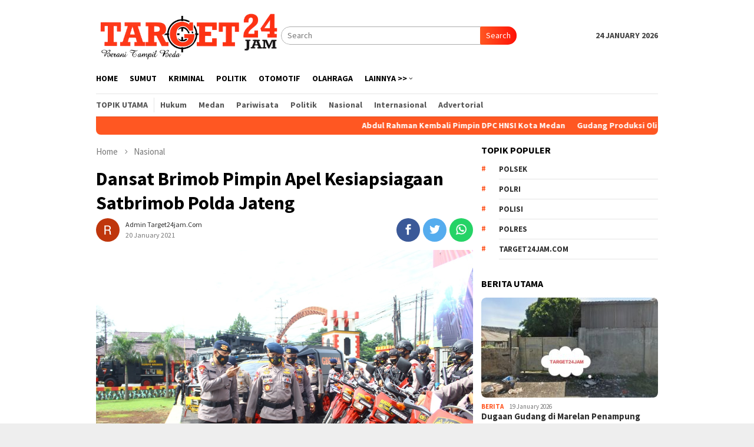

--- FILE ---
content_type: text/html; charset=UTF-8
request_url: https://target24jam.com/2021/01/20/dansat-brimob-pimpin-apel-kesiapsiagaan-satbrimob-polda-jateng/
body_size: 12278
content:
<!DOCTYPE html>
<html lang="en-US" prefix="og: http://ogp.me/ns# fb: http://ogp.me/ns/fb#">
<head itemscope="itemscope" itemtype="http://schema.org/WebSite">
<meta charset="UTF-8">
<meta name="viewport" content="width=device-width, initial-scale=1">
<link rel="profile" href="http://gmpg.org/xfn/11">
<link rel="icon" href="https://target24jamnews.com/wp-content/uploads/2018/02/cropped-header3-2-32x32.png" sizes="32x32" />
<link rel="icon" href="https://target24jamnews.com/wp-content/uploads/2018/02/cropped-header3-2-192x192.png" sizes="192x192" />

	
	
	
<title>Dansat Brimob Pimpin Apel Kesiapsiagaan Satbrimob Polda Jateng | Target24Jam.com</title>
<meta name='robots' content='max-image-preview:large' />

<!-- All In One SEO Pack 3.7.0ob_start_detected [-1,-1] -->
<meta name="description"  content="SEMARANG - Pasukan dan peralatan Satuan Brimob Polda Jawa Tengah hari ini digelar dan dicek dalam apel kesiapsiagaan yang di pimpin oleh Dansat Brimob Polda" />

<meta name="keywords"  content="nasional" />

<script type="application/ld+json" class="aioseop-schema">{"@context":"https://schema.org","@graph":[{"@type":"Organization","@id":"https://target24jam.com/#organization","url":"https://target24jam.com/","name":"Target24Jam.com","sameAs":[]},{"@type":"WebSite","@id":"https://target24jam.com/#website","url":"https://target24jam.com/","name":"Target24Jam.com","publisher":{"@id":"https://target24jam.com/#organization"},"potentialAction":{"@type":"SearchAction","target":"https://target24jam.com/?s={search_term_string}","query-input":"required name=search_term_string"}},{"@type":"WebPage","@id":"https://target24jam.com/2021/01/20/dansat-brimob-pimpin-apel-kesiapsiagaan-satbrimob-polda-jateng/#webpage","url":"https://target24jam.com/2021/01/20/dansat-brimob-pimpin-apel-kesiapsiagaan-satbrimob-polda-jateng/","inLanguage":"en-US","name":"Dansat Brimob Pimpin Apel Kesiapsiagaan Satbrimob Polda Jateng","isPartOf":{"@id":"https://target24jam.com/#website"},"breadcrumb":{"@id":"https://target24jam.com/2021/01/20/dansat-brimob-pimpin-apel-kesiapsiagaan-satbrimob-polda-jateng/#breadcrumblist"},"image":{"@type":"ImageObject","@id":"https://target24jam.com/2021/01/20/dansat-brimob-pimpin-apel-kesiapsiagaan-satbrimob-polda-jateng/#primaryimage","url":"https://target24jam.com/wp-content/uploads/2021/01/IMG-20210120-WA0041.jpg","width":1280,"height":853},"primaryImageOfPage":{"@id":"https://target24jam.com/2021/01/20/dansat-brimob-pimpin-apel-kesiapsiagaan-satbrimob-polda-jateng/#primaryimage"},"datePublished":"2021-01-20T09:35:05+07:00","dateModified":"2021-01-20T10:36:44+07:00"},{"@type":"Article","@id":"https://target24jam.com/2021/01/20/dansat-brimob-pimpin-apel-kesiapsiagaan-satbrimob-polda-jateng/#article","isPartOf":{"@id":"https://target24jam.com/2021/01/20/dansat-brimob-pimpin-apel-kesiapsiagaan-satbrimob-polda-jateng/#webpage"},"author":{"@id":"https://target24jam.com/author/admintarget24jam/#author"},"headline":"Dansat Brimob Pimpin Apel Kesiapsiagaan Satbrimob Polda Jateng","datePublished":"2021-01-20T09:35:05+07:00","dateModified":"2021-01-20T10:36:44+07:00","commentCount":0,"mainEntityOfPage":{"@id":"https://target24jam.com/2021/01/20/dansat-brimob-pimpin-apel-kesiapsiagaan-satbrimob-polda-jateng/#webpage"},"publisher":{"@id":"https://target24jam.com/#organization"},"articleSection":"Nasional","image":{"@type":"ImageObject","@id":"https://target24jam.com/2021/01/20/dansat-brimob-pimpin-apel-kesiapsiagaan-satbrimob-polda-jateng/#primaryimage","url":"https://target24jam.com/wp-content/uploads/2021/01/IMG-20210120-WA0041.jpg","width":1280,"height":853}},{"@type":"Person","@id":"https://target24jam.com/author/admintarget24jam/#author","name":"Admin Target24jam.com","sameAs":[],"image":{"@type":"ImageObject","@id":"https://target24jam.com/#personlogo","url":"https://secure.gravatar.com/avatar/038c3ae37fa0f6c3847e8c74548a11af?s=96&d=mm&r=g","width":96,"height":96,"caption":"Admin Target24jam.com"}},{"@type":"BreadcrumbList","@id":"https://target24jam.com/2021/01/20/dansat-brimob-pimpin-apel-kesiapsiagaan-satbrimob-polda-jateng/#breadcrumblist","itemListElement":[{"@type":"ListItem","position":1,"item":{"@type":"WebPage","@id":"https://target24jam.com/","url":"https://target24jam.com/","name":"Target24Jam.com"}},{"@type":"ListItem","position":2,"item":{"@type":"WebPage","@id":"https://target24jam.com/2021/01/20/dansat-brimob-pimpin-apel-kesiapsiagaan-satbrimob-polda-jateng/","url":"https://target24jam.com/2021/01/20/dansat-brimob-pimpin-apel-kesiapsiagaan-satbrimob-polda-jateng/","name":"Dansat Brimob Pimpin Apel Kesiapsiagaan Satbrimob Polda Jateng"}}]}]}</script>
<link rel="canonical" href="https://target24jam.com/2021/01/20/dansat-brimob-pimpin-apel-kesiapsiagaan-satbrimob-polda-jateng/" />
			<script type="text/javascript" >
				window.ga=window.ga||function(){(ga.q=ga.q||[]).push(arguments)};ga.l=+new Date;
				ga('create', 'UA-178101597-1', 'auto');
				// Plugins
				
				ga('send', 'pageview');
			</script>
			<script async src="https://www.google-analytics.com/analytics.js"></script>
			<!-- All In One SEO Pack -->
<link rel='dns-prefetch' href='//fonts.googleapis.com' />
<link rel="alternate" type="application/rss+xml" title="Target24Jam.com &raquo; Feed" href="https://target24jam.com/feed/" />
<link rel="alternate" type="application/rss+xml" title="Target24Jam.com &raquo; Comments Feed" href="https://target24jam.com/comments/feed/" />
<link rel="alternate" type="application/rss+xml" title="Target24Jam.com &raquo; Dansat Brimob Pimpin Apel Kesiapsiagaan Satbrimob Polda Jateng Comments Feed" href="https://target24jam.com/2021/01/20/dansat-brimob-pimpin-apel-kesiapsiagaan-satbrimob-polda-jateng/feed/" />
<script type="text/javascript">
window._wpemojiSettings = {"baseUrl":"https:\/\/s.w.org\/images\/core\/emoji\/14.0.0\/72x72\/","ext":".png","svgUrl":"https:\/\/s.w.org\/images\/core\/emoji\/14.0.0\/svg\/","svgExt":".svg","source":{"concatemoji":"https:\/\/target24jam.com\/wp-includes\/js\/wp-emoji-release.min.js?ver=6.1.9"}};
/*! This file is auto-generated */
!function(e,a,t){var n,r,o,i=a.createElement("canvas"),p=i.getContext&&i.getContext("2d");function s(e,t){var a=String.fromCharCode,e=(p.clearRect(0,0,i.width,i.height),p.fillText(a.apply(this,e),0,0),i.toDataURL());return p.clearRect(0,0,i.width,i.height),p.fillText(a.apply(this,t),0,0),e===i.toDataURL()}function c(e){var t=a.createElement("script");t.src=e,t.defer=t.type="text/javascript",a.getElementsByTagName("head")[0].appendChild(t)}for(o=Array("flag","emoji"),t.supports={everything:!0,everythingExceptFlag:!0},r=0;r<o.length;r++)t.supports[o[r]]=function(e){if(p&&p.fillText)switch(p.textBaseline="top",p.font="600 32px Arial",e){case"flag":return s([127987,65039,8205,9895,65039],[127987,65039,8203,9895,65039])?!1:!s([55356,56826,55356,56819],[55356,56826,8203,55356,56819])&&!s([55356,57332,56128,56423,56128,56418,56128,56421,56128,56430,56128,56423,56128,56447],[55356,57332,8203,56128,56423,8203,56128,56418,8203,56128,56421,8203,56128,56430,8203,56128,56423,8203,56128,56447]);case"emoji":return!s([129777,127995,8205,129778,127999],[129777,127995,8203,129778,127999])}return!1}(o[r]),t.supports.everything=t.supports.everything&&t.supports[o[r]],"flag"!==o[r]&&(t.supports.everythingExceptFlag=t.supports.everythingExceptFlag&&t.supports[o[r]]);t.supports.everythingExceptFlag=t.supports.everythingExceptFlag&&!t.supports.flag,t.DOMReady=!1,t.readyCallback=function(){t.DOMReady=!0},t.supports.everything||(n=function(){t.readyCallback()},a.addEventListener?(a.addEventListener("DOMContentLoaded",n,!1),e.addEventListener("load",n,!1)):(e.attachEvent("onload",n),a.attachEvent("onreadystatechange",function(){"complete"===a.readyState&&t.readyCallback()})),(e=t.source||{}).concatemoji?c(e.concatemoji):e.wpemoji&&e.twemoji&&(c(e.twemoji),c(e.wpemoji)))}(window,document,window._wpemojiSettings);
</script>
<style type="text/css">
img.wp-smiley,
img.emoji {
	display: inline !important;
	border: none !important;
	box-shadow: none !important;
	height: 1em !important;
	width: 1em !important;
	margin: 0 0.07em !important;
	vertical-align: -0.1em !important;
	background: none !important;
	padding: 0 !important;
}
</style>
	<link rel='stylesheet' id='bloggingpro-fonts-css' href='https://fonts.googleapis.com/css?family=Source+Sans+Pro%3Aregular%2Citalic%2C700%2C300%26subset%3Dlatin%2C&#038;ver=1.0.0' type='text/css' media='all' />
<link rel='stylesheet' id='bloggingpro-nonamp-css' href='https://target24jam.com/wp-content/themes/kibus.net/style-nonamp.css?ver=1.1.0' type='text/css' media='all' />
<link rel='stylesheet' id='bloggingpro-style-css' href='https://target24jam.com/wp-content/themes/kibus.net/style.css?ver=1.1.0' type='text/css' media='all' />
<style id='bloggingpro-style-inline-css' type='text/css'>
kbd,a.button,button,.button,button.button,input[type="button"],input[type="reset"],input[type="submit"],.tagcloud a,ul.page-numbers li a.prev.page-numbers,ul.page-numbers li a.next.page-numbers,ul.page-numbers li span.page-numbers,.page-links > .page-link-number,.cat-links ul li a,.entry-footer .tag-text,.gmr-recentposts-widget li.listpost-gallery .gmr-rp-content .gmr-metacontent .cat-links-content a,.page-links > .post-page-numbers.current span,ol.comment-list li div.reply a,#cancel-comment-reply-link,.entry-footer .tags-links a:hover,.gmr-topnotification{background-color:#FF5722;}#primary-menu > li ul .current-menu-item > a,#primary-menu .sub-menu > li:hover > a,.cat-links-content a,.tagcloud li:before,a:hover,a:focus,a:active,.sidr ul li a#sidr-id-close-menu-button{color:#FF5722;}.widget-title:after,a.button,button,.button,button.button,input[type="button"],input[type="reset"],input[type="submit"],.tagcloud a,.sticky .gmr-box-content,.bypostauthor > .comment-body,.gmr-ajax-loader div:nth-child(1),.gmr-ajax-loader div:nth-child(2),.entry-footer .tags-links a:hover{border-color:#FF5722;}a{color:#2E2E2E;}.entry-content-single p a{color:#FF5722;}body{color:#444444;font-family:"Source Sans Pro","Helvetica Neue",sans-serif;font-weight:500;font-size:14px;}.site-header{-webkit-background-size:auto;-moz-background-size:auto;-o-background-size:auto;background-size:auto;background-repeat:repeat;background-position:center top;background-attachment:scroll;}.site-header,.gmr-verytopbanner{background-color:#ffffff;}.site-title a{color:#FF5722;}.site-description{color:#999999;}.top-header{background-color:#ffffff;}#gmr-responsive-menu,.gmr-mainmenu #primary-menu > li > a,.search-trigger .gmr-icon{color:#000000;}#primary-menu > li.menu-border > a span{border-color:#555555;}#gmr-responsive-menu:hover,.gmr-mainmenu #primary-menu > li:hover > a,.gmr-mainmenu #primary-menu > .current-menu-item > a,.gmr-mainmenu #primary-menu .current-menu-ancestor > a,.gmr-mainmenu #primary-menu .current_page_item > a,.gmr-mainmenu #primary-menu .current_page_ancestor > a,.search-trigger .gmr-icon:hover{color:#FF5722;}.gmr-mainmenu #primary-menu > li.menu-border:hover > a span,.gmr-mainmenu #primary-menu > li.menu-border.current-menu-item > a span,.gmr-mainmenu #primary-menu > li.menu-border.current-menu-ancestor > a span,.gmr-mainmenu #primary-menu > li.menu-border.current_page_item > a span,.gmr-mainmenu #primary-menu > li.menu-border.current_page_ancestor > a span{border-color:#FF5722;}.secondwrap-menu .gmr-mainmenu #primary-menu > li > a,.secondwrap-menu .search-trigger .gmr-icon{color:#555555;}.secondwrap-menu .gmr-mainmenu #primary-menu > li:hover > a,.secondwrap-menu .gmr-mainmenu #primary-menu > .current-menu-item > a,.secondwrap-menu .gmr-mainmenu #primary-menu .current-menu-ancestor > a,.secondwrap-menu .gmr-mainmenu #primary-menu .current_page_item > a,.secondwrap-menu .gmr-mainmenu #primary-menu .current_page_ancestor > a,.secondwrap-menu .search-trigger .gmr-icon:hover{color:#FF5722;}h1,h2,h3,h4,h5,h6,.h1,.h2,.h3,.h4,.h5,.h6,.site-title,#primary-menu > li > a,.gmr-rp-biglink a,.gmr-rp-link a,.gmr-gallery-related ul li p a{font-family:"Source Sans Pro","Helvetica Neue",sans-serif;}.entry-content-single p{font-size:16px;}h1.title,h1.entry-title{font-size:32px;}h2.entry-title{font-size:18px;}.footer-container{background-color:#F5F5F5;}.widget-footer,.content-footer,.site-footer,.content-footer h3.widget-title{color:#B4B4B4;}.widget-footer a,.content-footer a,.site-footer a{color:#565656;}.widget-footer a:hover,.content-footer a:hover,.site-footer a:hover{color:#FF5722;}
</style>
<script type='text/javascript' src='https://target24jam.com/wp-includes/js/jquery/jquery.min.js?ver=3.6.1' id='jquery-core-js'></script>
<script type='text/javascript' src='https://target24jam.com/wp-includes/js/jquery/jquery-migrate.min.js?ver=3.3.2' id='jquery-migrate-js'></script>
<link rel="https://api.w.org/" href="https://target24jam.com/wp-json/" /><link rel="alternate" type="application/json" href="https://target24jam.com/wp-json/wp/v2/posts/3566" /><link rel="EditURI" type="application/rsd+xml" title="RSD" href="https://target24jam.com/xmlrpc.php?rsd" />
<link rel="wlwmanifest" type="application/wlwmanifest+xml" href="https://target24jam.com/wp-includes/wlwmanifest.xml" />
<meta name="generator" content="WordPress 6.1.9" />
<link rel='shortlink' href='https://target24jam.com/?p=3566' />
<link rel="alternate" type="application/json+oembed" href="https://target24jam.com/wp-json/oembed/1.0/embed?url=https%3A%2F%2Ftarget24jam.com%2F2021%2F01%2F20%2Fdansat-brimob-pimpin-apel-kesiapsiagaan-satbrimob-polda-jateng%2F" />
<link rel="alternate" type="text/xml+oembed" href="https://target24jam.com/wp-json/oembed/1.0/embed?url=https%3A%2F%2Ftarget24jam.com%2F2021%2F01%2F20%2Fdansat-brimob-pimpin-apel-kesiapsiagaan-satbrimob-polda-jateng%2F&#038;format=xml" />
<link rel="pingback" href="https://target24jam.com/xmlrpc.php">      <meta name="onesignal" content="wordpress-plugin"/>
            <script>

      window.OneSignal = window.OneSignal || [];

      OneSignal.push( function() {
        OneSignal.SERVICE_WORKER_UPDATER_PATH = 'OneSignalSDKUpdaterWorker.js';
                      OneSignal.SERVICE_WORKER_PATH = 'OneSignalSDKWorker.js';
                      OneSignal.SERVICE_WORKER_PARAM = { scope: '/wp-content/plugins/onesignal-free-web-push-notifications/sdk_files/push/onesignal/' };
        OneSignal.setDefaultNotificationUrl("https://target24jam.com");
        var oneSignal_options = {};
        window._oneSignalInitOptions = oneSignal_options;

        oneSignal_options['wordpress'] = true;
oneSignal_options['appId'] = '';
oneSignal_options['allowLocalhostAsSecureOrigin'] = true;
oneSignal_options['welcomeNotification'] = { };
oneSignal_options['welcomeNotification']['title'] = "";
oneSignal_options['welcomeNotification']['message'] = "terima kasih sudah mensubsribe";
oneSignal_options['path'] = "https://target24jam.com/wp-content/plugins/onesignal-free-web-push-notifications/sdk_files/";
oneSignal_options['promptOptions'] = { };
oneSignal_options['promptOptions']['siteName'] = "https://target24jam.com";
oneSignal_options['notifyButton'] = { };
oneSignal_options['notifyButton']['enable'] = true;
oneSignal_options['notifyButton']['position'] = 'bottom-right';
oneSignal_options['notifyButton']['theme'] = 'default';
oneSignal_options['notifyButton']['size'] = 'large';
oneSignal_options['notifyButton']['showCredit'] = true;
oneSignal_options['notifyButton']['text'] = {};
oneSignal_options['notifyButton']['offset'] = {};
oneSignal_options['notifyButton']['offset']['bottom'] = '60px';
oneSignal_options['notifyButton']['offset']['left'] = '60px';
oneSignal_options['notifyButton']['offset']['right'] = '60px';
                OneSignal.init(window._oneSignalInitOptions);
                OneSignal.showSlidedownPrompt();      });

      function documentInitOneSignal() {
        var oneSignal_elements = document.getElementsByClassName("OneSignal-prompt");

        var oneSignalLinkClickHandler = function(event) { OneSignal.push(['registerForPushNotifications']); event.preventDefault(); };        for(var i = 0; i < oneSignal_elements.length; i++)
          oneSignal_elements[i].addEventListener('click', oneSignalLinkClickHandler, false);
      }

      if (document.readyState === 'complete') {
           documentInitOneSignal();
      }
      else {
           window.addEventListener("load", function(event){
               documentInitOneSignal();
          });
      }
    </script>

<!-- START - Open Graph and Twitter Card Tags 3.1.0 -->
 <!-- Facebook Open Graph -->
  <meta property="og:locale" content="en_US"/>
  <meta property="og:site_name" content="Target24Jam.com"/>
  <meta property="og:title" content="Dansat Brimob Pimpin Apel Kesiapsiagaan Satbrimob Polda Jateng"/>
  <meta property="og:url" content="https://target24jam.com/2021/01/20/dansat-brimob-pimpin-apel-kesiapsiagaan-satbrimob-polda-jateng/"/>
  <meta property="og:type" content="article"/>
  <meta property="og:description" content="SEMARANG - Pasukan dan peralatan Satuan Brimob Polda Jawa Tengah hari ini digelar dan dicek dalam apel kesiapsiagaan yang di pimpin oleh Dansat Brimob Polda Jateng yang diikuti oleh Pejabat Utama Satbrimob Polda Jateng, Rabu (20/01/2021).

Menyikapi situasi Kamtibmas dan cuaca ekstrem akhir-akhir"/>
  <meta property="og:image" content="https://target24jam.com/wp-content/uploads/2021/01/IMG-20210120-WA0041.jpg"/>
  <meta property="og:image:url" content="https://target24jam.com/wp-content/uploads/2021/01/IMG-20210120-WA0041.jpg"/>
  <meta property="og:image:secure_url" content="https://target24jam.com/wp-content/uploads/2021/01/IMG-20210120-WA0041.jpg"/>
  <meta property="article:published_time" content="2021-01-20T16:35:05+07:00"/>
  <meta property="article:modified_time" content="2021-01-20T17:36:44+07:00" />
  <meta property="og:updated_time" content="2021-01-20T17:36:44+07:00" />
  <meta property="article:section" content="Nasional"/>
  <meta property="article:publisher" content="https://www.facebook.com/Target24jamnewscom-1864024893907016/"/>
 <!-- Google+ / Schema.org -->
 <!-- Twitter Cards -->
  <meta name="twitter:title" content="Dansat Brimob Pimpin Apel Kesiapsiagaan Satbrimob Polda Jateng"/>
  <meta name="twitter:url" content="https://target24jam.com/2021/01/20/dansat-brimob-pimpin-apel-kesiapsiagaan-satbrimob-polda-jateng/"/>
  <meta name="twitter:description" content="SEMARANG - Pasukan dan peralatan Satuan Brimob Polda Jawa Tengah hari ini digelar dan dicek dalam apel kesiapsiagaan yang di pimpin oleh Dansat Brimob Polda Jateng yang diikuti oleh Pejabat Utama Satbrimob Polda Jateng, Rabu (20/01/2021).

Menyikapi situasi Kamtibmas dan cuaca ekstrem akhir-akhir"/>
  <meta name="twitter:image" content="https://target24jam.com/wp-content/uploads/2021/01/IMG-20210120-WA0041.jpg"/>
  <meta name="twitter:card" content="summary_large_image"/>
 <!-- SEO -->
  <link rel="canonical" href="https://target24jam.com/2021/01/20/dansat-brimob-pimpin-apel-kesiapsiagaan-satbrimob-polda-jateng/"/>
  <meta name="description" content="SEMARANG - Pasukan dan peralatan Satuan Brimob Polda Jawa Tengah hari ini digelar dan dicek dalam apel kesiapsiagaan yang di pimpin oleh Dansat Brimob Polda Jateng yang diikuti oleh Pejabat Utama Satbrimob Polda Jateng, Rabu (20/01/2021).

Menyikapi situasi Kamtibmas dan cuaca ekstrem akhir-akhir"/>
 <!-- Misc. tags -->
 <!-- is_singular -->
<!-- END - Open Graph and Twitter Card Tags 3.1.0 -->
	
<noscript><style id="rocket-lazyload-nojs-css">.rll-youtube-player, [data-lazy-src]{display:none !important;}</style></noscript></head>

<body class="post-template-default single single-post postid-3566 single-format-standard gmr-theme idtheme kentooz gmr-sticky group-blog" itemscope="itemscope" itemtype="http://schema.org/WebPage">
<div id="full-container">
<a class="skip-link screen-reader-text" href="#main">Skip to content</a>




<header id="masthead" class="site-header" role="banner" itemscope="itemscope" itemtype="http://schema.org/WPHeader">

	<div class="container">
					<div class="clearfix gmr-headwrapper">

				<div class="list-table clearfix">
					<div class="table-row">
						<div class="table-cell onlymobile-menu">
							<a id="gmr-responsive-menu" href="#menus" rel="nofollow" title="Mobile Menu"><span class="icon_menu"></span><span class="screen-reader-text">Mobile Menu</span></a>
						</div>
						<div class="close-topnavmenu-wrap"><a id="close-topnavmenu-button" rel="nofollow" href="#"><span class="icon_close_alt2"></span></a></div>
						<div class="table-cell gmr-logo">
															<div class="logo-wrap">
									<a href="https://target24jam.com/" class="custom-logo-link" itemprop="url" title="Target24Jam.com">
										<img src="https://target24jam.com/wp-content/uploads/2020/07/logotarget.png" alt="Target24Jam.com" title="Target24Jam.com" />
									</a>
								</div>
														</div>
						<div class="table-cell search">
							<a id="search-menu-button-top" class="responsive-searchbtn pull-right" href="#" rel="nofollow"><span class="icon_search"></span></a>
							<form method="get" class="gmr-searchform searchform topsearchform" action="https://target24jam.com/">
								<input type="text" name="s" id="s" placeholder="Search" />
								<button type="submit" class="topsearch-submit">Search</button>
							</form>
						</div>

						<div class="table-cell gmr-table-date">
							<span class="gmr-top-date pull-right">24 January 2026</span>
						</div>
					</div>
				</div>
			</div>
				</div><!-- .container -->
	
	
	
</header><!-- #masthead -->

<div class="top-header">
	<div class="container">
	<div class="gmr-menuwrap mainwrap-menu clearfix">
		<nav id="site-navigation" class="gmr-mainmenu" role="navigation" itemscope="itemscope" itemtype="http://schema.org/SiteNavigationElement">
			<ul id="primary-menu" class="menu"><li class="menu-item menu-item-type-menulogo-btn gmr-menulogo-btn"><a href="https://target24jam.com/" id="menulogo-button" itemprop="url" title="Target24Jam.com"><img src="https://target24jam.com/wp-content/themes/kibus.net/images/logo-small.png" alt="Target24Jam.com" title="Target24Jam.com" itemprop="image" /></a></li><li id="menu-item-143" class="menu-item menu-item-type-custom menu-item-object-custom menu-item-143"><a href="https://www.target24jam.com" itemprop="url"><span itemprop="name">HOME</span></a></li>
<li id="menu-item-153" class="menu-item menu-item-type-taxonomy menu-item-object-category menu-item-153"><a href="https://target24jam.com/category/sumut/" itemprop="url"><span itemprop="name">SUMUT</span></a></li>
<li id="menu-item-30" class="menu-item menu-item-type-taxonomy menu-item-object-category menu-item-30"><a title="Kriminal" href="https://target24jam.com/category/kriminal/" itemprop="url"><span itemprop="name">Kriminal</span></a></li>
<li id="menu-item-31" class="menu-item menu-item-type-taxonomy menu-item-object-category menu-item-31"><a title="Politik" href="https://target24jam.com/category/politik/" itemprop="url"><span itemprop="name">Politik</span></a></li>
<li id="menu-item-32" class="menu-item menu-item-type-taxonomy menu-item-object-category menu-item-32"><a title="Otomotif" href="https://target24jam.com/category/otomotif/" itemprop="url"><span itemprop="name">Otomotif</span></a></li>
<li id="menu-item-78" class="menu-item menu-item-type-taxonomy menu-item-object-category menu-item-78"><a href="https://target24jam.com/category/olahraga/" itemprop="url"><span itemprop="name">Olahraga</span></a></li>
<li id="menu-item-94" class="menu-item menu-item-type-custom menu-item-object-custom menu-item-has-children menu-item-94"><a title="Lainnya" href="#" itemprop="url"><span itemprop="name">Lainnya >></span></a>
<ul class="sub-menu">
	<li id="menu-item-95" class="menu-item menu-item-type-post_type menu-item-object-page menu-item-95"><a title="Indeks" href="https://target24jam.com/indeks/" itemprop="url"><span itemprop="name">Indeks</span></a></li>
</ul>
</li>
<li class="menu-item menu-item-type-search-btn gmr-search-btn pull-right"><a id="search-menu-button" href="#" rel="nofollow"><span class="icon_search"></span></a><div class="search-dropdown search" id="search-dropdown-container" style="display:none;"><form method="get" class="gmr-searchform searchform" action="https://target24jam.com/"><input type="text" name="s" id="s" placeholder="Search" /></form></div></li></ul>		</nav><!-- #site-navigation -->
	</div>
		<div class="gmr-menuwrap secondwrap-menu clearfix">
		<nav id="site-navigation" class="gmr-mainmenu" role="navigation" itemscope="itemscope" itemtype="http://schema.org/SiteNavigationElement">
			<ul id="primary-menu" class="menu"><li id="menu-item-107" class="menu-item menu-item-type-taxonomy menu-item-object-post_tag menu-item-107"><a href="https://target24jam.com/tag/topik-utama/" itemprop="url"><span itemprop="name">Topik Utama</span></a></li>
<li id="menu-item-108" class="menu-item menu-item-type-taxonomy menu-item-object-post_tag menu-item-108"><a href="https://target24jam.com/tag/berita-hukum/" itemprop="url"><span itemprop="name">Hukum</span></a></li>
<li id="menu-item-113" class="menu-item menu-item-type-taxonomy menu-item-object-post_tag menu-item-113"><a href="https://target24jam.com/tag/berita-medan/" itemprop="url"><span itemprop="name">Medan</span></a></li>
<li id="menu-item-114" class="menu-item menu-item-type-taxonomy menu-item-object-post_tag menu-item-114"><a href="https://target24jam.com/tag/berita-pariwisata/" itemprop="url"><span itemprop="name">Pariwisata</span></a></li>
<li id="menu-item-115" class="menu-item menu-item-type-taxonomy menu-item-object-post_tag menu-item-115"><a href="https://target24jam.com/tag/berita-politik/" itemprop="url"><span itemprop="name">Politik</span></a></li>
<li id="menu-item-1158" class="menu-item menu-item-type-taxonomy menu-item-object-category current-post-ancestor current-menu-parent current-post-parent menu-item-1158"><a href="https://target24jam.com/category/nasional/" itemprop="url"><span itemprop="name">Nasional</span></a></li>
<li id="menu-item-116" class="menu-item menu-item-type-taxonomy menu-item-object-post_tag menu-item-116"><a href="https://target24jam.com/tag/berita-internasional/" itemprop="url"><span itemprop="name">Internasional</span></a></li>
<li id="menu-item-117" class="menu-item menu-item-type-taxonomy menu-item-object-post_tag menu-item-117"><a href="https://target24jam.com/tag/berita-advertorial/" itemprop="url"><span itemprop="name">Advertorial</span></a></li>
</ul>		</nav><!-- #site-navigation -->
	</div>
			</div><!-- .container -->
</div><!-- .top-header -->

<div class="site inner-wrap" id="site-container">

<div class="container"><div class="gmr-topnotification"><span class="marquee">				<a href="https://target24jam.com/2026/01/22/abdul-rahman-kembali-pimpin-dpc-hnsi-kota-medan/" class="gmr-recent-marquee" title="Abdul Rahman Kembali Pimpin DPC HNSI Kota Medan">Abdul Rahman Kembali Pimpin DPC HNSI Kota Medan</a>
							<a href="https://target24jam.com/2026/01/21/gudang-produksi-oli-palsu-milik-kevin-pernah-digerebek-kodam-i-bb-kembali-beroperasi/" class="gmr-recent-marquee" title="Gudang Produksi Oli Palsu Milik Kevin Pernah Digerebek Kodam I/BB Kembali Beroperasi">Gudang Produksi Oli Palsu Milik Kevin Pernah Digerebek Kodam I/BB Kembali Beroperasi</a>
							<a href="https://target24jam.com/2026/01/19/dugaan-gudang-di-marelan-penampung-bbm-jenis-solar-subsidi-libatkan-truk-sampah-sebagai-langsir-solar/" class="gmr-recent-marquee" title="Dugaan Gudang di Marelan Penampung BBM Jenis Solar Subsidi Libatkan Truk Sampah Sebagai Langsir Solar">Dugaan Gudang di Marelan Penampung BBM Jenis Solar Subsidi Libatkan Truk Sampah Sebagai Langsir Solar</a>
							<a href="https://target24jam.com/2026/01/18/matinya-hukum-di-batam303-billiard-centre-pengelola-inisial-ags-asmn-simn-ambn-jmmybebas-beroperasi/" class="gmr-recent-marquee" title="Matinya Hukum di BATAM,303 Billiard   Centre, Pengelola Inisial &#8220;AGS, ASMN, SIMN AMBN, JMMY&#8221;Bebas Beroperasi">Matinya Hukum di BATAM,303 Billiard   Centre, Pengelola Inisial &#8220;AGS, ASMN, SIMN AMBN, JMMY&#8221;Bebas Beroperasi</a>
							<a href="https://target24jam.com/2026/01/17/dugaan-spbu-14-213-228-simpang-bandar-indrapura-leluasa-dari-tengah-malam-hingga-pagi-hari-jual-solar-ke-mafia-minyak-tar-dan-hap/" class="gmr-recent-marquee" title="Dugaan SPBU 14.213.228 Simpang Bandar Indrapura Leluasa Dari Tengah Malam Hingga Pagi Hari Jual Solar Ke Mafia Minyak &#8220;Tarigan&#8221; dan &#8220;Harahap&#8221;">Dugaan SPBU 14.213.228 Simpang Bandar Indrapura Leluasa Dari Tengah Malam Hingga Pagi Hari Jual Solar Ke Mafia Minyak &#8220;Tarigan&#8221; dan &#8220;Harahap&#8221;</a>
			</span></div></div>

	<div id="content" class="gmr-content">

		<div class="container">
			<div class="row">

<div id="primary" class="col-md-main">
	<div class="content-area gmr-single-wrap">
					<div class="breadcrumbs" itemscope itemtype="https://schema.org/BreadcrumbList">
																								<span class="first-item" itemprop="itemListElement" itemscope itemtype="https://schema.org/ListItem">
									<a itemscope itemtype="https://schema.org/WebPage" itemprop="item" itemid="https://target24jam.com/" href="https://target24jam.com/">
										<span itemprop="name">Home</span>
									</a>
									<span itemprop="position" content="1"></span>
								</span>
														<span class="separator"><span class="arrow_carrot-right"></span></span>
																															<span class="0-item" itemprop="itemListElement" itemscope itemtype="http://schema.org/ListItem">
									<a itemscope itemtype="https://schema.org/WebPage" itemprop="item" itemid="https://target24jam.com/category/nasional/" href="https://target24jam.com/category/nasional/">
										<span itemprop="name">Nasional</span>
									</a>
									<span itemprop="position" content="2"></span>
								</span>
														<span class="separator last-separator"><span class="arrow_carrot-right"></span></span>
																						<span class="last-item" itemscope itemtype="https://schema.org/ListItem">
							<span itemprop="name">Dansat Brimob Pimpin Apel Kesiapsiagaan Satbrimob Polda Jateng</span>
							<span itemprop="position" content="3"></span>
						</span>
															</div>
					<main id="main" class="site-main" role="main">
		<div class="inner-container">
			
<article id="post-3566" class="post-3566 post type-post status-publish format-standard has-post-thumbnail hentry category-nasional" itemscope="itemscope" itemtype="http://schema.org/CreativeWork">
	<div class="gmr-box-content gmr-single">
		<header class="entry-header">
			<h1 class="entry-title" itemprop="headline">Dansat Brimob Pimpin Apel Kesiapsiagaan Satbrimob Polda Jateng</h1><div class="list-table clearfix"><div class="table-row"><div class="table-cell gmr-gravatar-metasingle"><a class="url" href="https://target24jam.com/author/admintarget24jam/" title="Permalink to: Admin Target24jam.com" itemprop="url"><img alt='Gravatar Image' title='Gravatar' src='https://secure.gravatar.com/avatar/038c3ae37fa0f6c3847e8c74548a11af?s=40&#038;d=mm&#038;r=g' srcset='https://secure.gravatar.com/avatar/038c3ae37fa0f6c3847e8c74548a11af?s=80&#038;d=mm&#038;r=g 2x' class='avatar avatar-40 photo img-cicle' height='40' width='40' loading='lazy' decoding='async'/></a></div><div class="table-cell gmr-content-metasingle"><div class="posted-by"> <span class="entry-author vcard" itemprop="author" itemscope="itemscope" itemtype="http://schema.org/person"><a class="url fn n" href="https://target24jam.com/author/admintarget24jam/" title="Permalink to: Admin Target24jam.com" itemprop="url"><span itemprop="name">Admin Target24jam.com</span></a></span></div><div class="posted-on"><time class="entry-date published" itemprop="datePublished" datetime="2021-01-20T16:35:05+07:00">20 January 2021</time><time class="updated" datetime="2021-01-20T17:36:44+07:00">20 January 2021</time></div></div><div class="table-cell gmr-content-share"><div class="pull-right"><ul class="gmr-socialicon-share"><li class="facebook"><a href="https://www.facebook.com/sharer/sharer.php?u=https://target24jam.com/2021/01/20/dansat-brimob-pimpin-apel-kesiapsiagaan-satbrimob-polda-jateng/" rel="nofollow" title="Share this"><span class="social_facebook"></span></a></li><li class="twitter"><a href="https://twitter.com/share?url=https://target24jam.com/2021/01/20/dansat-brimob-pimpin-apel-kesiapsiagaan-satbrimob-polda-jateng/&amp;text=Dansat%20Brimob%20Pimpin%20Apel%20Kesiapsiagaan%20Satbrimob%20Polda%20Jateng" rel="nofollow" title="Tweet this"><span class="social_twitter"></span></a></li><li class="whatsapp"><a href="https://api.whatsapp.com/send?text=Dansat%20Brimob%20Pimpin%20Apel%20Kesiapsiagaan%20Satbrimob%20Polda%20Jateng%20https%3A%2F%2Ftarget24jam.com%2F2021%2F01%2F20%2Fdansat-brimob-pimpin-apel-kesiapsiagaan-satbrimob-polda-jateng%2F" rel="nofollow" title="WhatsApp this"><img src="https://target24jam.com/wp-content/themes/kibus.net/images/whatsapp.png" alt="Whatsapp" title="Whatsapp" /></a></li></ul></div></div></div></div>		</header><!-- .entry-header -->

							<figure class="wp-caption alignnone single-thumbnail">
						<img width="1280" height="853" src="https://target24jam.com/wp-content/uploads/2021/01/IMG-20210120-WA0041.jpg" class="attachment-full size-full wp-post-image" alt="" decoding="async" srcset="https://target24jam.com/wp-content/uploads/2021/01/IMG-20210120-WA0041.jpg 1280w, https://target24jam.com/wp-content/uploads/2021/01/IMG-20210120-WA0041-768x512.jpg 768w" sizes="(max-width: 1280px) 100vw, 1280px" title="IMG-20210120-WA0041" />
											</figure>
							<div class="entry-content entry-content-single" itemprop="text">
			<p>SEMARANG &#8211; Pasukan dan peralatan Satuan Brimob Polda Jawa Tengah hari ini digelar dan dicek dalam apel kesiapsiagaan yang di pimpin oleh Dansat Brimob Polda Jateng yang diikuti oleh Pejabat Utama Satbrimob Polda Jateng, Rabu (20/01/2021).</p>
<p>Menyikapi situasi Kamtibmas dan cuaca ekstrem akhir-akhir ini, Satuan Brimob Polda Jawa Tengah hari ini melaksanakan apel kesiapsiagaan guna mengecek kesiapan personel dan peralatan yang di gunakan saat bertugas, mulai dari senjata maupun kendaraan.</p>
<p>Dansat Brimob Polda Jawa Tengah Kombes Pol Farid Bachtiar Effendi, S.I.K.,M.H. ditemui usai pengecekan tersebut mengungkapkan bahwa apel kesiapsiagaan ini bertujuan untuk menyiapkan pasukan dan semua peralatan agar siap di gerakan ketika ada tugas sewaktu-waktu.</p>
<p>&#8220;Apel kesiapsiagaan menghadapi situasi kamtibmas dan cuaca ekstrim yang menimbulkan bencana alam merupakan langkah preventif dalam mengantisipasi penaggulangan bencana alam maupun gangguan kamtibmas, agar pasukan beserta peralatan siap di gerakan sewaktu-waktu jika dibutuhkan,&#8221; tegas pria yang pernah menjabat sebagai Komandan Resimen 1 Pelopor.</p>
<p>Apel kesiapsiagaan ini juga dilaksanakan di semua jajaran Satbrimob Polda Jawa Tengah, mulai dari Batalyon maupun Kompi-Kompi yang tersebar di Jawa Tengah.Kegiatan ini akan rutin dilakukan setiap hari rabu.</p>
<p>&#8220;Untuk itu seluruh personel harus mempersiapan fisik serta menggelar latihan-latihan guna meningkatkan kemampuan mereka dalam mengatasi tugas-tugas kedepan yang semakain berat,&#8221; tambah Dansat Brimob Jateng.(Red/Brimob Jateng)</p>

			<footer class="entry-footer">
				<div class="clearfix"><div class="pull-right"><div class="share-text">Share</div><ul class="gmr-socialicon-share"><li class="facebook"><a href="https://www.facebook.com/sharer/sharer.php?u=https://target24jam.com/2021/01/20/dansat-brimob-pimpin-apel-kesiapsiagaan-satbrimob-polda-jateng/" rel="nofollow" title="Share this"><span class="social_facebook"></span></a></li><li class="twitter"><a href="https://twitter.com/share?url=https://target24jam.com/2021/01/20/dansat-brimob-pimpin-apel-kesiapsiagaan-satbrimob-polda-jateng/&amp;text=Dansat%20Brimob%20Pimpin%20Apel%20Kesiapsiagaan%20Satbrimob%20Polda%20Jateng" rel="nofollow" title="Tweet this"><span class="social_twitter"></span></a></li><li class="whatsapp"><a href="https://api.whatsapp.com/send?text=Dansat%20Brimob%20Pimpin%20Apel%20Kesiapsiagaan%20Satbrimob%20Polda%20Jateng%20https%3A%2F%2Ftarget24jam.com%2F2021%2F01%2F20%2Fdansat-brimob-pimpin-apel-kesiapsiagaan-satbrimob-polda-jateng%2F" rel="nofollow" title="WhatsApp this"><img src="https://target24jam.com/wp-content/themes/kibus.net/images/whatsapp.png" alt="Whatsapp" title="Whatsapp" /></a></li></ul></div></div>
	<nav class="navigation post-navigation" aria-label="Posts">
		<h2 class="screen-reader-text">Post navigation</h2>
		<div class="nav-links"><div class="nav-previous"><a href="https://target24jam.com/2021/01/20/sosial-yang-tinggi-kapolser-batu-bara-berikan-kursi-roda-penderita-kelumpuhan/" rel="prev"><span>Previous post</span> Sosial Yang Tinggi, Kapolres Batu Bara Berikan Kursi Roda Penderita Kelumpuhan</a></div><div class="nav-next"><a href="https://target24jam.com/2021/01/20/setelah-mengangkut-10-ton-bansos-pesawat-c-130-hercules-a-1330-kembali-evakuasi-korban-dari-mamuju-ke-makassar/" rel="next"><span>Next post</span> Setelah Mengangkut 10 Ton Bansos, Pesawat C-130 HERCULES  A-1330 Kembali Evakuasi Korban dari Mamuju Ke Makassar</a></div></div>
	</nav>			</footer><!-- .entry-footer -->
		</div><!-- .entry-content -->

	</div><!-- .gmr-box-content -->

	<div class="gmr-related-post gmr-box-content gmr-gallery-related"><h3 class="widget-title">Related posts</h3><ul><li><a href="https://target24jam.com/2026/01/17/diduga-polisi-tidak-berani-tutup-judi-gelper-bilyar-centre-milik-simon-ambon-di-komplek-bukit-mas-batam/" class="related-thumbnail thumb-radius" itemprop="url" title="Permalink to: Diduga Polisi Tidak Berani Tutup Judi Gelper Bilyar Centre Pengelola Simon Ambon di Komplek Bukit Mas Batam" rel="bookmark"><img width="200" height="112" src="https://target24jam.com/wp-content/uploads/2026/01/IMG_20260117_180618-200x112.jpg" class="attachment-medium size-medium wp-post-image" alt="" decoding="async" loading="lazy" srcset="https://target24jam.com/wp-content/uploads/2026/01/IMG_20260117_180618-200x112.jpg 200w, https://target24jam.com/wp-content/uploads/2026/01/IMG_20260117_180618-300x170.jpg 300w, https://target24jam.com/wp-content/uploads/2026/01/IMG_20260117_180618-768x434.jpg 768w, https://target24jam.com/wp-content/uploads/2026/01/IMG_20260117_180618-640x358.jpg 640w, https://target24jam.com/wp-content/uploads/2026/01/IMG_20260117_180618.jpg 1260w" sizes="(max-width: 200px) 100vw, 200px" title="IMG_20260117_180618" /></a><p><a href="https://target24jam.com/2026/01/17/diduga-polisi-tidak-berani-tutup-judi-gelper-bilyar-centre-milik-simon-ambon-di-komplek-bukit-mas-batam/" itemprop="url" title="Permalink to: Diduga Polisi Tidak Berani Tutup Judi Gelper Bilyar Centre Pengelola Simon Ambon di Komplek Bukit Mas Batam" rel="bookmark">Diduga Polisi Tidak Berani Tutup Judi Gelper Bilyar Centre Pengelola Simon Ambon di Komplek Bukit Mas Batam</a></p></li><li><a href="https://target24jam.com/2025/12/19/bongkar-muat-kontainer-macet-kinerja-bnct-belawan-dipertanyakan-diduga-banyak-alat-berat-rusak-dan-tidak-beroperasi/" class="related-thumbnail thumb-radius" itemprop="url" title="Permalink to: Bongkar Muat Kontainer Macet, Kinerja BNCT Belawan Dipertanyakan, Diduga Banyak Alat Berat Rusak dan Tidak Beroperasi" rel="bookmark"><img width="200" height="112" src="https://target24jam.com/wp-content/uploads/2025/12/IMG_20251219_170808-200x112.jpg" class="attachment-medium size-medium wp-post-image" alt="" decoding="async" loading="lazy" srcset="https://target24jam.com/wp-content/uploads/2025/12/IMG_20251219_170808-200x112.jpg 200w, https://target24jam.com/wp-content/uploads/2025/12/IMG_20251219_170808-300x170.jpg 300w, https://target24jam.com/wp-content/uploads/2025/12/IMG_20251219_170808-640x358.jpg 640w" sizes="(max-width: 200px) 100vw, 200px" title="IMG_20251219_170808" /></a><p><a href="https://target24jam.com/2025/12/19/bongkar-muat-kontainer-macet-kinerja-bnct-belawan-dipertanyakan-diduga-banyak-alat-berat-rusak-dan-tidak-beroperasi/" itemprop="url" title="Permalink to: Bongkar Muat Kontainer Macet, Kinerja BNCT Belawan Dipertanyakan, Diduga Banyak Alat Berat Rusak dan Tidak Beroperasi" rel="bookmark">Bongkar Muat Kontainer Macet, Kinerja BNCT Belawan Dipertanyakan, Diduga Banyak Alat Berat Rusak dan Tidak Beroperasi</a></p></li><li><a href="https://target24jam.com/2025/12/04/pln-icon-plus-percepat-pemulihan-jaringan-melalui-perbaikan-backbone-di-batang-toru-tapanuli-selatan/" class="related-thumbnail thumb-radius" itemprop="url" title="Permalink to: PLN Icon Plus Percepat Pemulihan Jaringan Melalui Perbaikan Backbone di Batang Toru, Tapanuli Selatan" rel="bookmark"><img width="200" height="112" src="https://target24jam.com/wp-content/uploads/2025/12/IMG_20251204_192729-200x112.jpg" class="attachment-medium size-medium wp-post-image" alt="" decoding="async" loading="lazy" srcset="https://target24jam.com/wp-content/uploads/2025/12/IMG_20251204_192729-200x112.jpg 200w, https://target24jam.com/wp-content/uploads/2025/12/IMG_20251204_192729-300x170.jpg 300w, https://target24jam.com/wp-content/uploads/2025/12/IMG_20251204_192729-640x358.jpg 640w" sizes="(max-width: 200px) 100vw, 200px" title="IMG_20251204_192729" /></a><p><a href="https://target24jam.com/2025/12/04/pln-icon-plus-percepat-pemulihan-jaringan-melalui-perbaikan-backbone-di-batang-toru-tapanuli-selatan/" itemprop="url" title="Permalink to: PLN Icon Plus Percepat Pemulihan Jaringan Melalui Perbaikan Backbone di Batang Toru, Tapanuli Selatan" rel="bookmark">PLN Icon Plus Percepat Pemulihan Jaringan Melalui Perbaikan Backbone di Batang Toru, Tapanuli Selatan</a></p></li><li><a href="https://target24jam.com/2025/12/04/dukung-pemulihan-bencana-aceh-pln-icon-plus-sediakan-internet-dan-listrik-gratis/" class="related-thumbnail thumb-radius" itemprop="url" title="Permalink to: Dukung Pemulihan Bencana Aceh, PLN Icon Plus Sediakan Internet dan Listrik Gratis" rel="bookmark"><img width="200" height="112" src="https://target24jam.com/wp-content/uploads/2025/12/IMG_20251204_192430-200x112.jpg" class="attachment-medium size-medium wp-post-image" alt="" decoding="async" loading="lazy" srcset="https://target24jam.com/wp-content/uploads/2025/12/IMG_20251204_192430-200x112.jpg 200w, https://target24jam.com/wp-content/uploads/2025/12/IMG_20251204_192430-300x170.jpg 300w, https://target24jam.com/wp-content/uploads/2025/12/IMG_20251204_192430-640x358.jpg 640w" sizes="(max-width: 200px) 100vw, 200px" title="IMG_20251204_192430" /></a><p><a href="https://target24jam.com/2025/12/04/dukung-pemulihan-bencana-aceh-pln-icon-plus-sediakan-internet-dan-listrik-gratis/" itemprop="url" title="Permalink to: Dukung Pemulihan Bencana Aceh, PLN Icon Plus Sediakan Internet dan Listrik Gratis" rel="bookmark">Dukung Pemulihan Bencana Aceh, PLN Icon Plus Sediakan Internet dan Listrik Gratis</a></p></li><li><a href="https://target24jam.com/2025/11/22/kondom-tertinggal-di-kelamin-cewek-bookinganpria-42-tahun-babak-belur-dikeroyok/" class="related-thumbnail thumb-radius" itemprop="url" title="Permalink to: Kondom Tertinggal di Kelamin Cewek Bookingan,Pria 42 Tahun Babak Belur Dikeroyok" rel="bookmark"><img width="200" height="112" src="https://target24jam.com/wp-content/uploads/2025/11/IMG_20251122_024450-200x112.jpg" class="attachment-medium size-medium wp-post-image" alt="" decoding="async" loading="lazy" srcset="https://target24jam.com/wp-content/uploads/2025/11/IMG_20251122_024450-200x112.jpg 200w, https://target24jam.com/wp-content/uploads/2025/11/IMG_20251122_024450-300x170.jpg 300w, https://target24jam.com/wp-content/uploads/2025/11/IMG_20251122_024450-768x429.jpg 768w, https://target24jam.com/wp-content/uploads/2025/11/IMG_20251122_024450-640x358.jpg 640w, https://target24jam.com/wp-content/uploads/2025/11/IMG_20251122_024450.jpg 1260w" sizes="(max-width: 200px) 100vw, 200px" title="IMG_20251122_024450" /></a><p><a href="https://target24jam.com/2025/11/22/kondom-tertinggal-di-kelamin-cewek-bookinganpria-42-tahun-babak-belur-dikeroyok/" itemprop="url" title="Permalink to: Kondom Tertinggal di Kelamin Cewek Bookingan,Pria 42 Tahun Babak Belur Dikeroyok" rel="bookmark">Kondom Tertinggal di Kelamin Cewek Bookingan,Pria 42 Tahun Babak Belur Dikeroyok</a></p></li><li><a href="https://target24jam.com/2025/10/03/wna-sebut-polisi-indonesia-tak-berguna-laporan-saya-didiamkan-dan-dia-hanya-nonton-film-dengan-santainya/" class="related-thumbnail thumb-radius" itemprop="url" title="Permalink to: WNA Sebut Polisi Indonesia Tak Berguna: Laporan Saya Didiamkan dan Dia Hanya Nonton Film dengan Santainya" rel="bookmark"><img width="200" height="112" src="https://target24jam.com/wp-content/uploads/2025/10/IMG_20251003_013541-200x112.jpg" class="attachment-medium size-medium wp-post-image" alt="" decoding="async" loading="lazy" srcset="https://target24jam.com/wp-content/uploads/2025/10/IMG_20251003_013541-200x112.jpg 200w, https://target24jam.com/wp-content/uploads/2025/10/IMG_20251003_013541-300x170.jpg 300w, https://target24jam.com/wp-content/uploads/2025/10/IMG_20251003_013541-640x358.jpg 640w" sizes="(max-width: 200px) 100vw, 200px" title="IMG_20251003_013541" /></a><p><a href="https://target24jam.com/2025/10/03/wna-sebut-polisi-indonesia-tak-berguna-laporan-saya-didiamkan-dan-dia-hanya-nonton-film-dengan-santainya/" itemprop="url" title="Permalink to: WNA Sebut Polisi Indonesia Tak Berguna: Laporan Saya Didiamkan dan Dia Hanya Nonton Film dengan Santainya" rel="bookmark">WNA Sebut Polisi Indonesia Tak Berguna: Laporan Saya Didiamkan dan Dia Hanya Nonton Film dengan Santainya</a></p></li></ul></div>
	
</article><!-- #post-## -->

<div id="comments" class="comments-area">

		<div id="respond" class="comment-respond">
		<h3 id="reply-title" class="comment-reply-title">Leave a Reply <small><a rel="nofollow" id="cancel-comment-reply-link" href="/2021/01/20/dansat-brimob-pimpin-apel-kesiapsiagaan-satbrimob-polda-jateng/#respond" style="display:none;">Cancel reply</a></small></h3><form action="https://target24jam.com/wp-comments-post.php" method="post" id="commentform" class="comment-form" novalidate><p class="comment-notes"><span id="email-notes">Your email address will not be published.</span> <span class="required-field-message">Required fields are marked <span class="required">*</span></span></p><p class="comment-form-comment"><label for="comment" class="gmr-hidden">Comment</label><textarea id="comment" name="comment" cols="45" rows="2" placeholder="Comment" aria-required="true"></textarea></p><p class="comment-form-author"><input id="author" name="author" type="text" value="" placeholder="Name*" size="30" aria-required='true' /></p>
<p class="comment-form-email"><input id="email" name="email" type="text" value="" placeholder="Email*" size="30" aria-required='true' /></p>
<p class="comment-form-url"><input id="url" name="url" type="text" value="" placeholder="Website" size="30" /></p>
<p class="comment-form-cookies-consent"><input id="wp-comment-cookies-consent" name="wp-comment-cookies-consent" type="checkbox" value="yes" /> <label for="wp-comment-cookies-consent">Save my name, email, and website in this browser for the next time I comment.</label></p>
<p class="form-submit"><input name="submit" type="submit" id="submit" class="submit" value="Post Comment" /> <input type='hidden' name='comment_post_ID' value='3566' id='comment_post_ID' />
<input type='hidden' name='comment_parent' id='comment_parent' value='0' />
</p></form>	</div><!-- #respond -->
	
</div><!-- #comments -->
		</div>
	</main><!-- #main -->

	</div><!-- .content-area -->
</div><!-- #primary -->


<aside id="secondary" class="widget-area col-md-sidebar" role="complementary" itemscope="itemscope" itemtype="http://schema.org/WPSideBar">
	<div id="bloggingpro_tag_cloud-1" class="widget bloggingpro-tag-cloud"><h3 class="widget-title">Topik Populer</h3><div class="tagcloud"><ul class='wp-tag-cloud' role='list'>
	<li><a href="https://target24jam.com/tag/polsek/" class="tag-cloud-link tag-link-184 tag-link-position-1" style="font-size: 8pt;" aria-label="Polsek (93 items)">Polsek</a></li>
	<li><a href="https://target24jam.com/tag/polri/" class="tag-cloud-link tag-link-216 tag-link-position-2" style="font-size: 9.2727272727273pt;" aria-label="polri (96 items)">polri</a></li>
	<li><a href="https://target24jam.com/tag/polisi/" class="tag-cloud-link tag-link-61 tag-link-position-3" style="font-size: 9.2727272727273pt;" aria-label="polisi (97 items)">polisi</a></li>
	<li><a href="https://target24jam.com/tag/polres/" class="tag-cloud-link tag-link-176 tag-link-position-4" style="font-size: 12.454545454545pt;" aria-label="Polres (108 items)">Polres</a></li>
	<li><a href="https://target24jam.com/tag/target24jam-com/" class="tag-cloud-link tag-link-993 tag-link-position-5" style="font-size: 22pt;" aria-label="Target24jam.com (154 items)">Target24jam.com</a></li>
</ul>
</div>
</div><div id="bloggingpro-recentposts-1" class="widget bloggingpro-recentposts"><h3 class="widget-title">Berita Utama</h3>			<div class="gmr-recentposts-widget">
				<ul>
											<li class="listpost-first clearfix">
							<div class="gmr-rp-image thumb-radius"><a href="https://target24jam.com/2026/01/19/dugaan-gudang-di-marelan-penampung-bbm-jenis-solar-subsidi-libatkan-truk-sampah-sebagai-langsir-solar/" itemprop="url" title="Permalink to: Dugaan Gudang di Marelan Penampung BBM Jenis Solar Subsidi Libatkan Truk Sampah Sebagai Langsir Solar"><img width="300" height="170" src="https://target24jam.com/wp-content/uploads/2025/12/IMG_20251218_110245-300x170.jpg" class="attachment-large size-large wp-post-image" alt="" decoding="async" loading="lazy" srcset="https://target24jam.com/wp-content/uploads/2025/12/IMG_20251218_110245-300x170.jpg 300w, https://target24jam.com/wp-content/uploads/2025/12/IMG_20251218_110245-200x112.jpg 200w" sizes="(max-width: 300px) 100vw, 300px" title="IMG_20251218_110245" /></a></div>							<div class="gmr-rp-content">
																	<div class="gmr-metacontent">
										<span class="cat-links-content"><a href="https://target24jam.com/category/berita/" rel="category tag">Berita</a></span><span class="byline">19 January 2026</span>									</div>
																<div class="gmr-rp-link">
									<a href="https://target24jam.com/2026/01/19/dugaan-gudang-di-marelan-penampung-bbm-jenis-solar-subsidi-libatkan-truk-sampah-sebagai-langsir-solar/" itemprop="url" title="Permalink to: Dugaan Gudang di Marelan Penampung BBM Jenis Solar Subsidi Libatkan Truk Sampah Sebagai Langsir Solar">Dugaan Gudang di Marelan Penampung BBM J&hellip;</a>								</div>
							</div>
						</li>
																	<li class="listpost clearfix">
							<div class="list-table clearfix">
								<div class="table-row">
																				<div class="table-cell gmr-rp-thumb thumb-radius">
												<a href="https://target24jam.com/2025/12/17/dugaan-spbu-14-212-258-indrapura-di-sipare-pare-kecamatan-air-putih-jalan-lintas-sumatra-leluasa-dari-tengah-malam-hingga-pagi-hari-jual-solar-ke-mafia-minyak/" itemprop="url" title="Permalink to: Dugaan SPBU 14.212.258 Indrapura di Sipare &#8211; pare Kecamatan Air Putih Jalan Lintas Sumatra Leluasa Dari Tengah Malam Hingga Pagi Hari Jual Solar Ke Mafia Minyak"><img width="60" height="60" src="https://target24jam.com/wp-content/uploads/2025/12/IMG_20251217_222601-60x60.jpg" class="attachment-thumbnail size-thumbnail wp-post-image" alt="" decoding="async" loading="lazy" title="IMG_20251217_222601" /></a>											</div>
																				<div class="table-cell">
																					<div class="gmr-metacontent">
												<span class="cat-links-content"><a href="https://target24jam.com/category/berita/" rel="category tag">Berita</a></span><span class="byline">17 December 2025</span>											</div>
																				<div class="gmr-rp-link">
											<a href="https://target24jam.com/2025/12/17/dugaan-spbu-14-212-258-indrapura-di-sipare-pare-kecamatan-air-putih-jalan-lintas-sumatra-leluasa-dari-tengah-malam-hingga-pagi-hari-jual-solar-ke-mafia-minyak/" itemprop="url" title="Permalink to: Dugaan SPBU 14.212.258 Indrapura di Sipare &#8211; pare Kecamatan Air Putih Jalan Lintas Sumatra Leluasa Dari Tengah Malam Hingga Pagi Hari Jual Solar Ke Mafia Minyak">Dugaan SPBU 14.212.258 Indrapura di Sipa&hellip;</a>										</div>
									</div>
								</div>
							</div>
						</li>
																								<li class="listpost clearfix">
							<div class="list-table clearfix">
								<div class="table-row">
																				<div class="table-cell gmr-rp-thumb thumb-radius">
												<a href="https://target24jam.com/2025/12/04/dukung-pemulihan-bencana-aceh-pln-icon-plus-sediakan-internet-dan-listrik-gratis/" itemprop="url" title="Permalink to: Dukung Pemulihan Bencana Aceh, PLN Icon Plus Sediakan Internet dan Listrik Gratis"><img width="60" height="60" src="https://target24jam.com/wp-content/uploads/2025/12/IMG_20251204_192430-60x60.jpg" class="attachment-thumbnail size-thumbnail wp-post-image" alt="" decoding="async" loading="lazy" title="IMG_20251204_192430" /></a>											</div>
																				<div class="table-cell">
																					<div class="gmr-metacontent">
												<span class="cat-links-content"><a href="https://target24jam.com/category/berita/" rel="category tag">Berita</a>, <a href="https://target24jam.com/category/nasional/" rel="category tag">Nasional</a></span><span class="byline">4 December 2025</span>											</div>
																				<div class="gmr-rp-link">
											<a href="https://target24jam.com/2025/12/04/dukung-pemulihan-bencana-aceh-pln-icon-plus-sediakan-internet-dan-listrik-gratis/" itemprop="url" title="Permalink to: Dukung Pemulihan Bencana Aceh, PLN Icon Plus Sediakan Internet dan Listrik Gratis">Dukung Pemulihan Bencana Aceh, PLN Icon &hellip;</a>										</div>
									</div>
								</div>
							</div>
						</li>
																						</ul>
			</div>
		</div><div id="bloggingpro-recentposts-2" class="widget bloggingpro-recentposts"><h3 class="widget-title">Otomotif</h3>			<div class="gmr-recentposts-widget">
				<ul>
									</ul>
			</div>
		</div></aside><!-- #secondary -->

			</div><!-- .row -->
		</div><!-- .container -->
			</div><!-- .gmr-content -->

</div><!-- #site-container -->

<div class="footer-container">
	<div class="container">
				<div id="footer-content" class="content-footer">
			<div class="row">
				<div class="footer-column col-md-6">
					<div class="gmr-footer-logo"><img src="https://target24jam.com/wp-content/themes/kibus.net/images/logo.png" alt="Target24Jam.com" title="Target24Jam.com" /></div><ul id="copyright-menu" class="menu"><li id="menu-item-93" class="menu-item menu-item-type-post_type menu-item-object-page menu-item-93"><a title="Indeks" href="https://target24jam.com/indeks/" itemprop="url">Indeks</a></li>
<li id="menu-item-71" class="menu-item menu-item-type-custom menu-item-object-custom menu-item-71"><a href="#" itemprop="url">Karir</a></li>
<li id="menu-item-70" class="menu-item menu-item-type-custom menu-item-object-custom menu-item-70"><a href="https://target24jam.com/redaksi/" itemprop="url">Redaksi</a></li>
<li id="menu-item-42" class="menu-item menu-item-type-post_type menu-item-object-page menu-item-42"><a title="Privacy Policy" href="https://target24jam.com/privacy-policy-2/" itemprop="url">Privacy Policy</a></li>
<li id="menu-item-43" class="menu-item menu-item-type-post_type menu-item-object-page menu-item-43"><a title="Disclaimer" href="https://target24jam.com/disclaimer/" itemprop="url">Disclaimer</a></li>
<li id="menu-item-68" class="menu-item menu-item-type-custom menu-item-object-custom menu-item-68"><a href="#" itemprop="url">Tentang Kami</a></li>
<li id="menu-item-69" class="menu-item menu-item-type-custom menu-item-object-custom menu-item-69"><a href="#" itemprop="url">Kontak Kami</a></li>
<li id="menu-item-72" class="menu-item menu-item-type-custom menu-item-object-custom menu-item-72"><a href="#" itemprop="url">Form Pengaduan</a></li>
<li id="menu-item-40" class="menu-item menu-item-type-post_type menu-item-object-page menu-item-40"><a title="Pedoman Media Siber" href="https://target24jam.com/pedoman-media-siber/" itemprop="url">Pedoman Pemberitaan Media Siber</a></li>
</ul>				</div>

				<div class="footer-column col-md-6">
					<h3 class="widget-title">Social Network</h3><ul class="footer-social-icon"><li class="rssicon"><a href="https://target24jam.com/feed/" title="RSS" target="_blank" rel="nofollow"><span class="social_rss"></span>RSS</a></li></ul>				</div>
			</div>
		</div>
		<footer id="colophon" class="site-footer" role="contentinfo" itemscope="itemscope" itemtype="http://schema.org/WPFooter">
			<div class="site-info">
			target24jam.com			</div><!-- .site-info -->
		</footer>
	</div>
</div><!-- .footer-container -->
</div>

<script type='text/javascript' src='https://target24jam.com/wp-content/themes/kibus.net/js/jquery-plugin-min.js?ver=1.0.5' id='bloggingpro-jquery-plugin-js'></script>
<script type='text/javascript' src='https://target24jam.com/wp-content/themes/kibus.net/js/theia-sticky-sidebar-min.js?ver=1.0.5' id='bloggingpro-sticky-sidebar-js'></script>
<script type='text/javascript' src='https://target24jam.com/wp-content/themes/kibus.net/js/customscript.js?ver=1.0.5' id='bloggingpro-customscript-js'></script>
<script type='text/javascript' src='https://target24jam.com/wp-includes/js/comment-reply.min.js?ver=6.1.9' id='comment-reply-js'></script>
<script type='text/javascript' src='https://cdn.onesignal.com/sdks/OneSignalSDK.js?ver=6.1.9' async='async' id='remote_sdk-js'></script>
<script type='text/javascript'>var $ = jQuery.noConflict();(function( $ ) {"use strict";jQuery(function($) {$('.widget-area').theiaStickySidebar({additionalMarginTop: 52,disableOnResponsiveLayouts: true,minWidth: 992});});})(jQuery);</script>
</body>
</html>

<!-- Page generated by LiteSpeed Cache 3.6.1 on 2026-01-24 22:20:26 -->

--- FILE ---
content_type: text/plain
request_url: https://www.google-analytics.com/j/collect?v=1&_v=j102&a=826750982&t=pageview&_s=1&dl=https%3A%2F%2Ftarget24jam.com%2F2021%2F01%2F20%2Fdansat-brimob-pimpin-apel-kesiapsiagaan-satbrimob-polda-jateng%2F&ul=en-us%40posix&dt=Dansat%20Brimob%20Pimpin%20Apel%20Kesiapsiagaan%20Satbrimob%20Polda%20Jateng%20%7C%20Target24Jam.com&sr=1280x720&vp=1280x720&_u=IEBAAEABAAAAACAAI~&jid=1779504628&gjid=650143227&cid=446423437.1769268028&tid=UA-178101597-1&_gid=690671444.1769268028&_r=1&_slc=1&z=197422204
body_size: -450
content:
2,cG-0TK91T0BQB